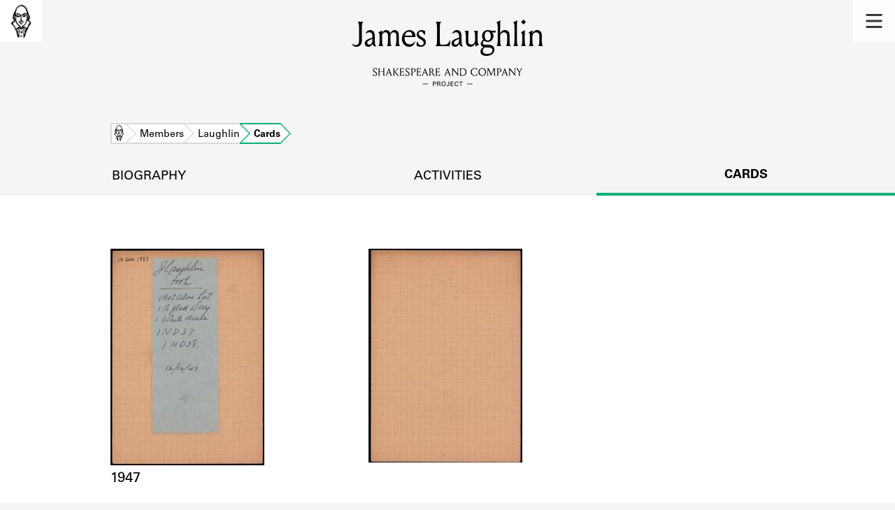

--- FILE ---
content_type: text/html; charset=utf-8
request_url: https://shakespeareandco.princeton.edu/members/laughlin-james/cards/
body_size: 4145
content:


<!DOCTYPE html>
<html lang="en" xmlns:schema="http://schema.org/" xmlns:og="http://ogp.me/ns#" class="no-js">
    <head>
        <!-- metadata -->
        <title>James Laughlin Cards · Library Members · Shakespeare and Company Project</title>
        <meta charset="utf-8">
        <meta name="viewport" content="width=device-width, initial-scale=1">
        <link rel="apple-touch-icon" sizes="180x180" href="/static/favicon/apple-touch-icon.png" />
        <link rel="icon" type="image/png" sizes="32x32" href="/static/favicon/favicon-32x32.png" />
        <link rel="icon" type="image/png" sizes="16x16" href="/static/favicon/favicon-16x16.png" />
        <link rel="manifest" href="/static/favicon/site.webmanifest" />
        <link rel="mask-icon" href="/static/favicon/safari-pinned-tab.svg" color="#E9E9E9" />
        <meta name="theme-color" content="#ffffff" />
        







<meta name="description" content="2 cards"/>



<meta name="citation_publisher" content="Center for Digital Humanities, Princeton University"/>
 
<meta name="citation_public_url" content="https://shakespeareandco.princeton.edu/members/laughlin-james/cards/" />





<meta property="og:title" content="Lending library cards for James Laughlin" />

<meta property="og:type" content="website" />

<meta property="og:description" content="2 cards"/>

<meta property="og:site_name" content="Shakespeare and Company Project"/>


<meta name="twitter:card" content="summary_large_image" />

<meta name="twitter:title" content="Lending library cards for James Laughlin"/>


<meta name="twitter:description" content="2 cards" />



 


  
    
    <meta property="og:image" content="https://iiif.princeton.edu/loris/figgy_prod/69%2F6d%2F7b%2F696d7b777c33470bb0b9a40eabc157f3%2Fintermediate_file.jp2/full/1080,/0/default.jpg" />
    <meta name="twitter:image" content="https://iiif.princeton.edu/loris/figgy_prod/69%2F6d%2F7b%2F696d7b777c33470bb0b9a40eabc157f3%2Fintermediate_file.jp2/full/1080,/0/default.jpg" />
    


<meta property="og:url" content="https://shakespeareandco.princeton.edu/members/laughlin-james/cards/" />
<meta name="twitter:url" content="https://shakespeareandco.princeton.edu/members/laughlin-james/cards/" />
<meta name="twitter:domain" content="shakespeareandco.princeton.edu" />
<meta name="twitter:site" content="@ShakesCoProject" />



        

        
        <script type="application/ld+json" nonce="fOCga0D4P/3G80djf0HB7A==">{
  "@context": {
    "brick": "https://brickschema.org/schema/Brick#",
    "csvw": "http://www.w3.org/ns/csvw#",
    "dc": "http://purl.org/dc/elements/1.1/",
    "dcam": "http://purl.org/dc/dcam/",
    "dcat": "http://www.w3.org/ns/dcat#",
    "dcmitype": "http://purl.org/dc/dcmitype/",
    "dcterms": "http://purl.org/dc/terms/",
    "doap": "http://usefulinc.com/ns/doap#",
    "foaf": "http://xmlns.com/foaf/0.1/",
    "geo": "http://www.opengis.net/ont/geosparql#",
    "odrl": "http://www.w3.org/ns/odrl/2/",
    "org": "http://www.w3.org/ns/org#",
    "owl": "http://www.w3.org/2002/07/owl#",
    "prof": "http://www.w3.org/ns/dx/prof/",
    "prov": "http://www.w3.org/ns/prov#",
    "qb": "http://purl.org/linked-data/cube#",
    "rdf": "http://www.w3.org/1999/02/22-rdf-syntax-ns#",
    "rdfs": "http://www.w3.org/2000/01/rdf-schema#",
    "schema": "https://schema.org/",
    "schema1": "http://schema.org/",
    "sh": "http://www.w3.org/ns/shacl#",
    "skos": "http://www.w3.org/2004/02/skos/core#",
    "sosa": "http://www.w3.org/ns/sosa/",
    "ssn": "http://www.w3.org/ns/ssn/",
    "time": "http://www.w3.org/2006/time#",
    "vann": "http://purl.org/vocab/vann/",
    "void": "http://rdfs.org/ns/void#",
    "wgs": "https://www.w3.org/2003/01/geo/wgs84_pos#",
    "xsd": "http://www.w3.org/2001/XMLSchema#"
  },
  "@graph": [
    {
      "@id": "https://shakespeareandco.princeton.edu/members/laughlin-james/cards/",
      "@type": "schema1:WebPage",
      "schema1:breadcrumb": {
        "@id": "_:Ne1442b356f0943c09a1deac6cb5c9819"
      }
    },
    {
      "@id": "_:Ne1442b356f0943c09a1deac6cb5c9819",
      "@type": "schema1:BreadcrumbList",
      "schema1:itemListElement": [
        {
          "@id": "_:Nc7596d9a7a88460a8b137e8576f37c78"
        },
        {
          "@id": "_:N38d3e51b5c3a4f6f955c34cf89963ce2"
        },
        {
          "@id": "_:Nd943564ce7524bedb4156b9de74d12e8"
        },
        {
          "@id": "_:N2e78d8fe6c89453da23b75cfecc6b376"
        }
      ]
    },
    {
      "@id": "_:Nc7596d9a7a88460a8b137e8576f37c78",
      "@type": "schema1:ListItem",
      "schema1:item": "https://shakespeareandco.princeton.edu/",
      "schema1:name": "Home",
      "schema1:position": 1
    },
    {
      "@id": "_:N38d3e51b5c3a4f6f955c34cf89963ce2",
      "@type": "schema1:ListItem",
      "schema1:item": "https://shakespeareandco.princeton.edu/members/laughlin-james/cards/",
      "schema1:name": "Cards",
      "schema1:position": 4
    },
    {
      "@id": "_:Nd943564ce7524bedb4156b9de74d12e8",
      "@type": "schema1:ListItem",
      "schema1:item": "https://shakespeareandco.princeton.edu/members/",
      "schema1:name": "Members",
      "schema1:position": 2
    },
    {
      "@id": "_:N2e78d8fe6c89453da23b75cfecc6b376",
      "@type": "schema1:ListItem",
      "schema1:item": "https://shakespeareandco.princeton.edu/members/laughlin-james/",
      "schema1:name": "Laughlin",
      "schema1:position": 3
    }
  ]
}</script>
        
        <!-- analytics -->
        
            

<script async src="https://www.googletagmanager.com/gtag/js?id=G-H1FNDPYCC6"></script>
<script nonce="fOCga0D4P/3G80djf0HB7A==">
  
    window.dataLayer = window.dataLayer || [];
    function gtag(){dataLayer.push(arguments);}
    gtag('js', new Date());

    gtag('config', 'G-H1FNDPYCC6');
</script>

        
        <!-- styles -->
        
        
        <link href="/static/css/main-bfffd963f93d1c02d2e2.min.css" rel="stylesheet" />
        <link href="/static/css/print-bfffd963f93d1c02d2e2.min.css" rel="stylesheet"  media="print" />
        
        <!-- scripts -->
        <script src="/static/js/main-bfffd963f93d1c02d2e2.min.js" ></script>
        
<script src="/static/js/activities-bfffd963f93d1c02d2e2.min.js" ></script>

        

<script defer data-domain="shakespeareandco.princeton.edu" src="https://plausible.io/js/script.file-downloads.hash.outbound-links.js "></script>


    </head>
    <body>
        


        
<nav id="main-nav" aria-label="header">
    <ul class="corners">
        <li class="home square">
            <a href="/" aria-label="home">
                <img src="/static/img/logo/SCo_logo_graphic.png" alt="Shakespeare & Company">
            </a>
        </li>
        <li class="menu square">
            <a id="open-main-menu" href="#main-menu" role="button">
                <img src="/static/img/icons/Menu.svg" alt="Open main menu">
            </a>
        </li>
    </ul>
    <ul id="main-menu" aria-label="primary navigation" aria-hidden="true">
        <li class="menu square">
            <a id="close-main-menu" href="#" role="button">
                <img src="/static/img/icons/Delete.svg" alt="Close main menu">
            </a>
        </li>
        
            <li>
                <a href="/members/">
                    <span class="title">Members</span>
                    <span class="subtitle">Learn about the members of the lending library.</span>
                </a>
            </li>
        
            <li>
                <a href="/books/">
                    <span class="title">Books</span>
                    <span class="subtitle">Explore the lending library holdings.</span>
                </a>
            </li>
        
            <li>
                <a href="/analysis/">
                    <span class="title">Discoveries</span>
                    <span class="subtitle">Learn about the Shakespeare and Company community.</span>
                </a>
            </li>
        
            <li>
                <a href="/sources/">
                    <span class="title">Sources</span>
                    <span class="subtitle">Learn about the lending library cards, logbooks, and address books.</span>
                </a>
            </li>
        
            <li>
                <a href="/about/">
                    <span class="title">About</span>
                    <span class="subtitle">Learn about the Shakespeare and Company Project.</span>
                </a>
            </li>
        
    </ul>
</nav>
        

<header id="page-header" class="detail">
    <img class="bookmark" src="/static/img/headers/header-bookmark.svg" alt="">
    <h1>James Laughlin</h1>
    <img class="logotype" src="/static/img/logo/SCo_logo_text.svg" alt="Shakespeare and Company Project">
    <p class="tagline"></p>
    <img class="chevron" src="/static/img/icons/chevron_down.png" alt="">
</header>


        <main class="tabbed white">
        

<nav class="breadcrumbs">
    <ol>
        
            <li class="home">
            
                <a href="https://shakespeareandco.princeton.edu/">Home</a>
            
            </li>
        
            <li >
            
                <a href="https://shakespeareandco.princeton.edu/members/">Members</a>
            
            </li>
        
            <li >
            
                <a href="https://shakespeareandco.princeton.edu/members/laughlin-james/">Laughlin</a>
            
            </li>
        
            <li >
             
                <span>Cards</span>
            
            </li>
        
    </ol>
</nav>
<nav class="tabs" aria-label="sections">
    <li class="tab">
        <a href="/members/laughlin-james/">biography</a>
    </li>
    <li class="tab">
        <a href="/members/laughlin-james/borrowing/">activities</a>
    </li>
    <li class="tab" aria-selected="true">
        <span>cards</span>
    </li>
</nav>

<section class="member-cards">
    
    <ol class="card-results">
    
    <li class="card result">
        <a href="/members/laughlin-james/cards/995e0163-66c7-4753-8dbe-cf9a85cb73bd/">
                
                <picture>
                  
                    <source srcset="https://iiif.princeton.edu/loris/figgy_prod/69%2F6d%2F7b%2F696d7b777c33470bb0b9a40eabc157f3%2Fintermediate_file.jp2/full/225,/0/default.jpg, https://iiif.princeton.edu/loris/figgy_prod/69%2F6d%2F7b%2F696d7b777c33470bb0b9a40eabc157f3%2Fintermediate_file.jp2/full/450,/0/default.jpg 2x">
                    <img src="https://iiif.princeton.edu/loris/figgy_prod/69%2F6d%2F7b%2F696d7b777c33470bb0b9a40eabc157f3%2Fintermediate_file.jp2/full/225,/0/default.jpg" alt="" loading="lazy">
                  
                </picture>
                
                <div class="card-dates ">
                    <span class="label">Card Years</span>
                    <span>1947
                        
                        
                    </span>
                </div>
                
        </a>
    </li>
    
    <li class="card result">
        <a href="/members/laughlin-james/cards/1895a1e3-f7cb-46ab-b205-d30583eef197/">
                
                <picture>
                  
                    <source srcset="https://iiif.princeton.edu/loris/figgy_prod/6e%2F11%2F69%2F6e11693e1a0245469f8c6d3df85b0c7d%2Fintermediate_file.jp2/full/225,/0/default.jpg, https://iiif.princeton.edu/loris/figgy_prod/6e%2F11%2F69%2F6e11693e1a0245469f8c6d3df85b0c7d%2Fintermediate_file.jp2/full/450,/0/default.jpg 2x">
                    <img src="https://iiif.princeton.edu/loris/figgy_prod/6e%2F11%2F69%2F6e11693e1a0245469f8c6d3df85b0c7d%2Fintermediate_file.jp2/full/225,/0/default.jpg" alt="" loading="lazy">
                  
                </picture>
                
                <div class="card-dates ">
                    <span class="label">Card Years</span>
                    <span>
                    </span>
                </div>
                
        </a>
    </li>
    
    </ol>
    

    

    
    

<div class="rights-statement">
    
    
        
        
            <a  href="http://arks.princeton.edu/ark:/88435/s1784q85g" target="_blank" >
            <img class="logo" src="https://figgy.princeton.edu/assets/pul_logo_icon-7b5f9384dfa5ca04f4851c6ee9e44e2d6953e55f893472a3e205e1591d3b2ca6.png" alt=""/>
            </a>
        
    
    
    
    <a href="http://rightsstatements.org/vocab/NKC/1.0/" target="_blank">
        <img src="/static/img/rightsstatements_org/NKC.svg"
           alt="No Known Copyright" />
    </a>
    
</div>
    

</section>

        </main>
        
<footer id="page-footer">
    <div class="nav-logos">
        <nav aria-label="footer">
            <ul class="primary" aria-label="primary navigation">
                <li><a href="/">Home</a></li>
                
                
                    <li><a href="/members/">Members</a></li>
                
                    <li><a href="/books/">Books</a></li>
                
                    <li><a href="/analysis/">Discoveries</a></li>
                
                    <li><a href="/sources/">Sources</a></li>
                
                    <li><a href="/about/">About</a></li>
                
                </ul>
            <ul class="secondary" aria-label="secondary navigation">
                
                    <li><a href="/about/contact/">Contact Us</a></li>
                
                    <li><a href="/about/faq/">Frequently Asked Questions</a></li>
                
                    <li><a href="/about/data/">Data Export</a></li>
                
                    <li><a href="/about/technical/">Technical</a></li>
                
                    <li><a href="/about/cite/">How to Cite</a></li>
                
                    <li><a href="/about/citations/">Citations</a></li>
                
                    <li><a href="/about/press-and-media/">Press and Media</a></li>
                
                    <li><a href="/about/credits/">Credits</a></li>
                
            </ul>
        </nav>
        <a id="sco-logo" href="/">
            <img src="/static/img/logo/SCo_logo_vert.png" alt="Shakespeare and Company Project">
        </a>
        <div class="logos-social">
            <div class="logos">
                <a id="pu-logo" href="https://www.princeton.edu/">
                    <img src="/static/img/logo/pu-logo-footer.svg" alt="Princeton University">
                </a>
                <a id="cdh-logo" href="https://cdh.princeton.edu/">
                    <img src="/static/img/logo/cdh-logo.svg" alt="The Center for Digital Humanities at Princeton">
                </a>
            </div>
            <div class="social">
                <a id="twitter" href="https://twitter.com/ShakesCoProject">
                    <img src="/static/img/icons/twitter.svg" alt="Twitter">
                </a>
                <a id="instagram" href="https://www.instagram.com/shakespeareandcoproject/">
                    <img src="/static/img/icons/instagram.svg" alt="Instagram">
                </a>
            </div>
        </div>
    </div>
    <div class="links">
        <span class="issn">ISSN: 2769-3996</span>
        <a href="https://github.com/Princeton-CDH/mep-django" id="sw-version">v. 1.10.0</a>

        <a href="https://accessibility.princeton.edu/accessibility-assistance" id="a11y-assist">Accessibility Assistance</a>
        <span id="copyright">&copy;2026 Trustees of Princeton University</span>
    </div>
</footer>
        
    </body>
</html>
